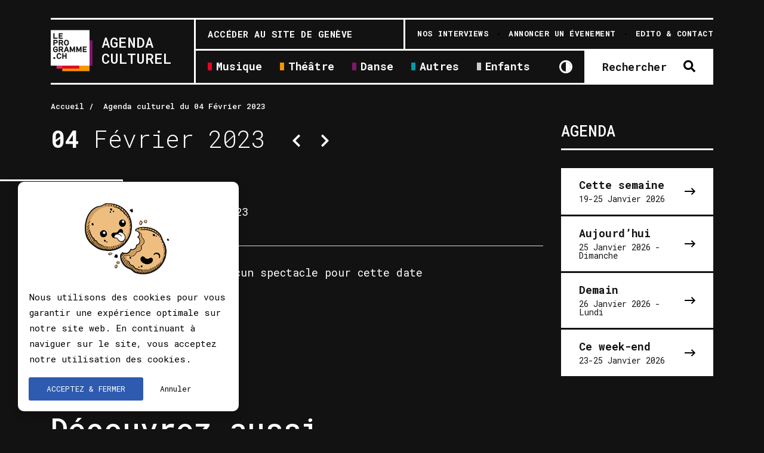

--- FILE ---
content_type: text/html; charset=UTF-8
request_url: http://ne.leprogramme.ch/agenda-culturel-du-jour/Vaud/2023-02-04
body_size: 8567
content:

<!DOCTYPE html>
<html lang=""><head>
            <!-- Google Tag Manager -->

        <!-- End Google Tag Manager -->
        
    <meta http-equiv="Content-Security-Policy" content="upgrade-insecure-requests">
    <meta name="google-site-verification" content="" />
    <meta charset="utf-8"/>    <meta name="author" content="Lunatyk"/><meta name="viewport" content="width=device-width, initial-scale=1"/><meta property="og:image" content="http://ne.leprogramme.ch/img/front/logo.png"/><meta property="og:locale" content="fr"/><meta property="og:url" content="http://ne.leprogramme.ch/agenda-culturel-du-jour/Vaud/2023-02-04"/><meta property="og:description" content="Agenda concerts, théâtre, danse dans le canton de Neuchâtel."/><meta property="og:title" content="Agenda concerts, théâtre, danse dans le canton de Neuchâtel."/>    <meta name="description" content="Agenda concerts, théâtre, danse dans le canton de Neuchâtel."/>    <title>Agenda concerts, théâtre, danse dans le canton de Neuchâtel. </title>
    <link href="/favicon.ico" type="image/x-icon" rel="icon"/><link href="/favicon.ico" type="image/x-icon" rel="shortcut icon"/>
    
    <link rel="alternate" hreflang="" href="" />
    <link rel="apple-touch-icon" sizes="57x57" href="http://ne.leprogramme.ch/img/favicon/apple-icon-57x57.png">
    <link rel="apple-touch-icon" sizes="60x60" href="http://ne.leprogramme.ch/img/favicon/apple-icon-60x60.png">
    <link rel="apple-touch-icon" sizes="72x72" href="http://ne.leprogramme.ch/img/favicon/apple-icon-72x72.png">
    <link rel="apple-touch-icon" sizes="76x76" href="http://ne.leprogramme.ch/img/favicon/apple-icon-76x76.png">
    <link rel="apple-touch-icon" sizes="114x114" href="http://ne.leprogramme.ch/img/favicon/apple-icon-114x114.png">
    <link rel="apple-touch-icon" sizes="120x120" href="http://ne.leprogramme.ch/img/favicon/apple-icon-120x120.png">
    <link rel="apple-touch-icon" sizes="144x144" href="http://ne.leprogramme.ch/img/favicon/apple-icon-144x144.png">
    <link rel="apple-touch-icon" sizes="152x152" href="http://ne.leprogramme.ch/img/favicon/apple-icon-152x152.png">
    <link rel="apple-touch-icon" sizes="180x180" href="http://ne.leprogramme.ch/img/favicon/apple-icon-180x180.png">
    <link rel="icon" type="image/png" sizes="192x192"  href="http://ne.leprogramme.ch/img/favicon/android-icon-192x192.png">
    <link rel="icon" type="image/png" sizes="32x32" href="http://ne.leprogramme.ch/img/favicon/favicon-32x32.png">
    <link rel="icon" type="image/png" sizes="96x96" href="http://ne.leprogramme.ch/img/favicon/favicon-96x96.png">
    <link rel="icon" type="image/png" sizes="16x16" href="http://ne.leprogramme.ch/img/favicon/favicon-16x16.png">
    <link rel="manifest" href="http://ne.leprogramme.ch/img/favicon/manifest.json">
    <meta name="msapplication-TileColor" content="#ffffff">
    <meta name="msapplication-TileImage" content="http://ne.leprogramme.ch/img/favicon/ms-icon-144x144.png">
    <meta name="theme-color" content="#ffffff">

    <link rel="stylesheet" href="https://cdnjs.cloudflare.com/ajax/libs/jqueryui/1.12.1/jquery-ui.min.css">
    <link href="/dist/vendors/css/izi_toast/iziToast.min.css" rel="stylesheet" type="text/css" />
    <link href="/dist/vendors/css/slim_cropper/slim.min.css" rel="stylesheet" type="text/css" />
    <link href="/dist/vendors/css/tail_select/tail.select-default.css" rel="stylesheet" type="text/css" />
    <link rel="stylesheet" href="https://cdnjs.cloudflare.com/ajax/libs/fancybox/3.2.5/jquery.fancybox.min.css" />
    <link rel="stylesheet" href="http://ne.leprogramme.ch/css/tempusdominus-bootstrap-4.min.css" rel='stylesheet' type='text/css' integrity="sha512-3JRrEUwaCkFUBLK1N8HehwQgu8e23jTH4np5NHOmQOobuC4ROQxFwFgBLTnhcnQRMs84muMh0PnnwXlPq5MGjg==" crossorigin="anonymous" />

    <!-- Styles -->
    <link rel="stylesheet" href="/dist/css/styles.min.css?1769321817"/>    <link rel="stylesheet" href="/dist/css/styles_form.min.css?1769321817"/>
    </head>

<!--<body class="preload --><!--" data-spy="scroll" data-target=".scrollspy" data-offset="100">-->
<body class="preload layout-dark" data-spy="scroll" data-target=".scrollspy" data-offset="100">

<div id="site-actions" class="site-actions d-none d-xl-block">
    <div id="site-actions-holder">
        <a id="site-actions-up" href="#" class="btn-actions-up"></a>
        <a id="site-actions-search" href="#" class="btn-actions-search"></a>

    </div>
</div>

<div id="site-share" class="enabled d-none d-xl-block">
    <span class="site-share">
        <span class="info">Social</span>
    </span>
    <span class="site-share">
        <a class="tw" target="_blank" href="https://www.twitter.com/leprogrammech">Tw<small>.</small></a>
    </span>
    <span class="site-share">
        <a class="fb" target="_blank" href="https://www.facebook.com/leprogramme.ch">Fb<small>.</small></a>
    </span>

</div>


<header id="header" class="page-header pt-i pb-i">

    <div class="container">

        <div class="header-wrapper">

            <div class="burger d-block d-xl-none">
                <div class="inner">
                    <div class="icon-bar top"></div>
                    <div class="icon-bar middle"></div>
                    <div class="icon-bar bottom"></div>
                </div>
            </div>

            <div class="search-xs d-block d-xl-none">
                <a id="search-xs-btn" class="btn-search btn-search-toggle" href="#"></a>
            </div>

            <div class="toggle-xs-btn d-block d-xl-none">
                <a href="http://ne.leprogramme.ch/users/bgCookies/layout-light"></a>
            </div>

            <div class="menu header-logo">
                <a href="/" class="logo-wrapper">
                    <img src="/img/front/logo.png" class="logo" alt=""/>                    <img src="/img/front/logo-white.png" class="logo logo-white" alt=""/>                    <div class="logo-title">Agenda<br>Culturel</div>
                </a>

            </div>

            <div class="header-layout">
                <div class="header-primary">
                    <nav class="menu menu-primary d-none d-sm-block">
                        <ul class="menu-list">
                            <li class="menu-item">
                                <a href="/concerts" class="menu-link u-effect theme-music">Musique</a>                            </li>
                            <li class="menu-item">
                                <a href="/theatre" class="menu-link u-effect theme-theater">Théâtre</a>                            </li>
                            <li class="menu-item">
                                <a href="/danse" class="menu-link u-effect theme-dance">Danse</a>                            </li>
                            <li class="menu-item">
                                <a href="/autres-spectacles" class="menu-link u-effect theme-other">Autres</a>                            </li>
                            <li class="menu-item">
                                <a href="/spectacle-enfants" class="menu-link u-effect theme-children">Enfants</a>                            </li>
                        </ul>
                    </nav>

                    <div class="toggle-xs-btn d-none d-xl-block">
                        <a href="http://ne.leprogramme.ch/users/bgCookies/layout-light"></a>
                    </div>

                    <nav class="menu--tickets d-none d-xl-flex">
                        <a href="#" class="btn btn-primary btn-search btn-search-toggle"><span>Rechercher</span></a>
                    </nav>
                </div>

                <div class="header-secondary d-none d-xl-flex">
                    <div class="header-slogan">
                        <a href="/users/switch-canton/ge" class="u-effect">Accéder au site de Genève</a>                    </div>

                    <nav class="menu menu-secondary">
                        <ul class="menu-list">
                            <li class="menu-item">
                                <a href="/articles" class="menu-link u-effect">
                                    <span class="menu-link-text">Nos interviews</span>
                                </a>
                            </li>
                            <li class="menu-item">
                                <a href="/annonce" class="menu-link u-effect">
                                    <span class="menu-link-text">Annoncer un évenement</span>
                                </a>
                            </li>
                            <li class="menu-item">
                                <a href="/edito" class="menu-link u-effect">
                                    <span class="menu-link-text">Edito & Contact</span>
                                </a>
                            </li>
                        </ul>
                    </nav>
                </div>
            </div>
        </div>
    </div>
</header>

<div id="search-ctn">
    <div class="container">
        <div class="row">
            <div class="col-xl-12 pb-i">
                <form method="get" accept-charset="utf-8" class="bg-white" id="search-form" action="/recherche"><div class="row">                <div class="col-12">
                    <div class="row" id="custom-checkbox-bloc-search">
                        <div class="custom-control custom-checkbox checkbox-lg theme-music">
                            <input type='hidden' value='0' name='search_music'>
                            <input type="checkbox" value="1" class="custom-control-input" id="search_music" name="search_music" checked>
                            <label class="custom-control-label" for="search_music">Musique</label>
                        </div>
                        <div class="custom-control custom-checkbox checkbox-lg theme-theater">
                            <input type='hidden' value='0' name='search_theater'>
                            <input type="checkbox" value="1" class="custom-control-input" id="search_theater" name="search_theater" checked>
                            <label class="custom-control-label" for="search_theater">Théâtre</label>
                        </div>
                        <div class="custom-control custom-checkbox checkbox-lg theme-dance">
                            <input type='hidden' value='0' name='search_dance'>
                            <input type="checkbox" value="1" class="custom-control-input" id="search_dance" name="search_dance" checked>
                            <label class="custom-control-label" for="search_dance">Danse</label>
                        </div>
                        <div class="custom-control custom-checkbox checkbox-lg theme-other">
                            <input type='hidden' value='0' name='search_others'>
                            <input type="checkbox" value="1" class="custom-control-input" id="search_others" name="search_others" checked>
                            <label class="custom-control-label" for="search_others">Autres univers</label>
                        </div>
                        <div class="custom-control custom-checkbox checkbox-lg theme-children">
                            <input type='hidden' value='0' name='search_children'>
                            <input type="checkbox" value="1" class="custom-control-input" id="search_children" name="search_children" checked>
                            <label class="custom-control-label" for="search_children">Enfants</label>
                        </div>
                    </div>

                </div>

                <div class="col-xl-8"><div class="form-group si-form-field text"><input type="text"  placeholder="Rechercher par mots-clefs" id="search-string" aria-label="Rechercher par mots-clefs" value="" name="search_string" class="form-control"/></div></div>                <div class="col-xl-4">
                    <div class="input-group date datepicker" id="search_date_start" data-target-input="nearest">
                        <input name="search_date_start" type="text" value="2026-01-25" class="form-control datetimepicker-input" data-target="#search_date_start"/>
                        <div class="input-group-append" data-target="#search_date_start" data-toggle="datetimepicker"></div>
                    </div>
                </div>
                <div class="col-xl-4"><select name="search_venue"  class="select-search-tail"><option value="" selected="selected">Tous les lieux</option><option value="532">Auvernier Jazz Festival</option><option value="353">Bikini Test</option><option value="364">Buskers Festival</option><option value="352">Case à Chocs</option><option value="639">Centre Dürrenmatt</option><option value="594">Cinéma ABC - Centre de Culture ABC</option><option value="367">Corbak Festival</option><option value="1075">DownTown K</option><option value="355">Espace Danse</option><option value="368">Estivale Open Air</option><option value="365">Festi&#039;Neuch</option><option value="585">La Collégiale de Neuchâtel</option><option value="323">La Grange Café-Théâtre</option><option value="363">La Plage des Six Pompes</option><option value="360">La Tarentule</option><option value="576">La Turlutaine, Théâtre Atelier de Marionnettes</option><option value="354">Le Moultipass </option><option value="385">Le salon du Bleu café</option><option value="369">Les jardins musicaux</option><option value="327">Maison de paroisse</option><option value="469">Marmoud</option><option value="970">Musée d&#039;art et d&#039;histoire Neuchâtel</option><option value="357">Prodige Comedy</option><option value="412">Temple Allemand - Centre de Culture ABC</option><option value="587">Temple de Saint-Blaise</option><option value="386">Temple du Bas</option><option value="343">Théâtre ABC - Centre de culture ABC</option><option value="342">Théâtre de Colombier</option><option value="351">Théâtre de marionnettes - La Cardamone</option><option value="359">Théâtre des Mascarons</option><option value="345">Théâtre du Concert</option><option value="322">Théâtre du Passage</option><option value="326">Théâtre du Pommier</option><option value="574">Théâtre Frenesí</option><option value="336">Théâtre Populaire Romand - Beau-Site</option><option value="335">Théâtre populaire Romand - L’Heure bleue</option><option value="565">Théâtre Populaire Romand - Salle de Musique</option><option value="358">Zap Théâtre</option></select></div><div class="col-xl-4"><select name="search_genre"  class="select-search-tail"><option value="" selected="selected">Tous les genres</option><option value="1">Opéra / Opérette / Art lyrique</option><option value="2">Classique / Baroque</option><option value="3">Jazz / Blues</option><option value="4">Rock / Pop / Folk</option><option value="5">Chanson</option><option value="6">Funk / Soul / R&#039;n&#039;B</option><option value="7">Rap / Hip Hop</option><option value="8">Electro</option><option value="9">Musiques du monde / traditionnelles</option><option value="10">Spectacle musical</option><option value="15">Marionnettes / Théâtre d&#039;objets</option><option value="16">Lecture</option><option value="18">Performance</option><option value="22">Autre genre théâtral</option><option value="23">Autre genre musical</option><option value="24">Ciné-concert</option><option value="25">Cirque contemporain</option><option value="26">Magie</option><option value="28">Alternative</option><option value="30">Comédie - humour - stand-up</option><option value="32">Impro</option><option value="33">Conte - histoires</option><option value="34">Contemporaine</option><option value="35">hip-hop - danses urbaines</option><option value="36">Ballet classique</option><option value="37">Musique de films</option><option value="39">slam</option><option value="40">tribute band</option><option value="41">musique latine</option><option value="42">tango</option><option value="43">Europe de l&#039;Est</option><option value="44">klezmer</option><option value="45">punk</option><option value="46">folk</option><option value="47">musique jamaïquaine</option><option value="48">néo-classique</option><option value="49">comédie musicale</option><option value="50">acrobatie</option><option value="51">fado</option><option value="52">flamenco</option><option value="53">électroacoustique - acousmatique</option><option value="54">musique brésilienne</option><option value="55">Musique africaine</option><option value="56">Maghreb</option><option value="57">Musique vocale</option><option value="58">Gospel</option><option value="59">Musique orientale</option><option value="60">Country &amp; Western</option><option value="61">reggae</option><option value="62">Clown(s)</option><option value="63">Chœur / Art vocal</option><option value="64">groove</option><option value="65">musique hispanique</option><option value="66">Metal</option><option value="67">danses traditionnelles</option><option value="68">arts de rue</option><option value="69">musique indienne</option><option value="70">musique irlandaise</option><option value="71">participatif</option></select></div><div class="col-xl-4"><select name="search_festival"  class="select-search-tail"><option value="" selected="selected">Tous les festivals</option></select></div></div><button class="btn btn-primary btn-search" title="Title" id="searchBtnEvent" onclick="change()" type="submit">Rechercher</button></form>
                <script>
                    function change()
                    {
                        document.getElementById("searchBtnEvent").value="Recherche en cours, veuillez patienter...";
                    }
                </script>

            </div>
        </div>
    </div>
</div>


<div id="main" class="content">

    <div class="page-headline d-none d-xl-block">
        <span>
                      </span>
    </div>

    <div class="page">
        <div class="page-breadcrumb d-none d-xl-block">
            <div class="section">
                <div class="container">
                    <div class="row">
                        <div class="col-12">

                            <ol class="breadcrumb"><li><a href="/">Accueil</a></li>
                                <li>
                                    Agenda culturel du 04 Février 2023                                </li>
                            </ol>
                        </div>
                    </div>
                </div>
            </div>
        </div>

        <div class="page-content">
            <div class="section">
                <div class="container">
                    <div class="row">
                        <div class="col-xl-9">
                            <div class="sticky-wrapper">

                                <div class="row">
                                    <div class="col-12">
                                        <div class="spectacle-weekday">
                                            <div class="spectacle-weekday-label">
                                                <spans><span>04</span> Février 2023</spans>
                                            </div>
                                            <div class="btns-arrows d-none d-xl-inline-block">
                                                <a href="/agenda-culturel-du-jour/Vaud/2023-02-03" class="prev"></a>&nbsp;<a href="/agenda-culturel-du-jour/Vaud/2023-02-05" class="next"></a>                                            </div>
                                        </div>
                                    </div>
                                    <div class="col-12 sticky">
                                        <div class="spectacle-date">
                                            <div class="weekday">Samedi</div>
                                            <div class="day"><span>04</span> Février 2023</div>
                                        </div>
                                    </div>

                                                                            <div class="col-12">
                                            <div class="calendar-no-event">
                                                <p class="paragraph">Malheureusement, il n'y a aucun spectacle pour cette date</p>
                                            </div>
                                        </div>
                                                                            <div class="col-12 d-xl-none">
                                        <a href="/agenda-culturel-du-jour/Vaud/2023-02-03" class="btn btn-outline btn-prev"><span>Précédent</span></a>&nbsp;<a href="/agenda-culturel-du-jour/Vaud/2023-02-05" class="btn btn-outline btn-next float-right"><span>Suivant</span></a>                                    </div>
                                </div>
                            </div>
                        </div>
                        <div class="col-xl-3 pt-xs-i">
    <div class="row">
        <div class="col-sm-12 col-md-12 col-xl-12  order-4 order-xl-1"><div class="pl-i">

    <div class="row">
        <div class="col-12 pb-i">
            <div class="row no-gutters border-bottom">
                <div class="col-6">
                    <h2 class="h3 text-uppercase">Agenda</h2>
                </div>
            </div>
        </div>
    </div>

    <div class="row">
        <div class="col-12 pb-i">
            <aside>
                <nav class="widget quick-filters">
                    <ul>
                        <li>
                                                        <a href="/agenda-culturel-de-la-semaine/Vaud/2026/04" class="">
                                <span>Cette semaine</span>
                                <span class="period">19-25 Janvier 2026</span>
                            </a>
                        </li>
                        <li>
                            <a href="/agenda-culturel-du-jour/Vaud/2026-01-25" class="">
                                <span>Aujourd’hui</span>
                                <span class="period">25 Janvier 2026 - Dimanche</span>
                            </a>
                        </li>
                        <li>
                            <a href="/agenda-culturel-du-jour/Vaud/2026-01-26" class="">
                                <span>Demain</span>
                                <span class="period">26 Janvier 2026 - Lundi</span>
                            </a>
                        </li>
                        <li>
                            <a href="/agenda-culturel-du-week-end/Vaud/2026/04" class="">
                                <span>Ce week-end</span>
                                <span class="period">23-25 Janvier 2026</span>
                            </a>
                        </li>
                    </ul>
                </nav>
            </aside>
        </div>
    </div>

</div>
</div>    </div>
</div>
                    </div>

                </div>
            </div>
            <div class="section">
    <div class="container">
            <div class="row">
                <div class="col-12 pt-i pb-i">
                    <div class="row no-gutters">
                        <div class="col-xl-8 col-xxl-6">
                            <h2 class="h2 pb-i">Découvrez aussi...</h2>
                            <p class="paragraph pb-i">leprogramme.ch vous propose une sélection d’événements à découvrir. Vous pouvez utiliser la recherche avancée pour visualiser plus d’événements.</p>
                            <ul class="nav-recap">
                                <li><a href="/concerts" class="btn btn-outline btn-arrow theme-music"><span>Musique</span></a></li>
                                <li><a href="/theatre" class="btn btn-outline btn-arrow theme-theater"><span>Théâtre</span></a></li>
                                <li><a href="/danse" class="btn btn-outline btn-arrow theme-dance"><span>Danse</span></a></li>
                                <li><a href="/autres-spectacles" class="btn btn-outline btn-arrow theme-other"><span>Autres</span></a></li>
                                <li><a href="/spectacle-enfants" class="btn btn-outline btn-arrow theme-children"><span>Enfants</span></a></li>
                            </ul>
                        </div>
                    </div>
                </div>
            </div>
        </div>
    </div>
</div>

        </div>
        <footer class="site-footer">
    <div class="container">
        <div class="row">
            <div class="col-12">
                <div class="footer-content">
                    <div class="row">
                        <div class="col-xxl-4 order-2 order-xxl-1 align-right pb-i">
                            <p class="copyright-text">© Copyright leprogramme.ch 2026 - Tous droits réservés</p>
                        </div>
                        <div class="col-xxl-8 order-1 order-xxl-2 pb-i">
                            <ul class="footer-menu justify-content-xxl-end">
                                <li>
                                    <a href="/users/switch-canton/ge" class="u-effect">Accéder au site de Genève</a>                                </li>
                                <li><a href="/mentions-legales" class="u-effect">Mentions légales</a></li>
                                <li><a href="/annonce" class="u-effect">Annoncer un évenement</a></li>
                                <li><a href="/edito" class="u-effect">Edito & Contact</a></li>
                            </ul>
                        </div>
                    </div>

                    <div class="row">
                        <div class="col-xxl-6 align-right pb-i" id="sendinblue-form">
                            <h2>S'abonner à notre newsletter</h2>
                            <p>Découvrez nos suggestions pour vos sorties de la quinzaine et nos dernières informations culturelles.</p>
                            <p>Entrez votre adresse e-mail ci-dessous pour être ajouté à notre liste de diffusion.</p>

                            <link rel="stylesheet" href="https://sibforms.com/forms/end-form/build/sib-styles.css">
                            <div class="sib-form" style="text-align: center;">
                                <div id="sib-form-container" class="sib-form-container">
                                    <div id="error-message" class="sib-form-message-panel">
                                        <div class="sib-form-message-panel__text sib-form-message-panel__text--center">
                                            <svg viewBox="0 0 512 512" class="sib-icon sib-notification__icon">
                                                <path d="M256 40c118.621 0 216 96.075 216 216 0 119.291-96.61 216-216 216-119.244 0-216-96.562-216-216 0-119.203 96.602-216 216-216m0-32C119.043 8 8 119.083 8 256c0 136.997 111.043 248 248 248s248-111.003 248-248C504 119.083 392.957 8 256 8zm-11.49 120h22.979c6.823 0 12.274 5.682 11.99 12.5l-7 168c-.268 6.428-5.556 11.5-11.99 11.5h-8.979c-6.433 0-11.722-5.073-11.99-11.5l-7-168c-.283-6.818 5.167-12.5 11.99-12.5zM256 340c-15.464 0-28 12.536-28 28s12.536 28 28 28 28-12.536 28-28-12.536-28-28-28z" />
                                            </svg>
                                            <span class="sib-form-message-panel__inner-text">Nous n'avons pas pu confirmer votre inscription. </span>
                                        </div>
                                    </div>
                                    <div></div>
                                    <div id="success-message" class="sib-form-message-panel">
                                        <div class="sib-form-message-panel__text sib-form-message-panel__text--center">
                                            <svg viewBox="0 0 512 512" class="sib-icon sib-notification__icon">
                                                <path d="M256 8C119.033 8 8 119.033 8 256s111.033 248 248 248 248-111.033 248-248S392.967 8 256 8zm0 464c-118.664 0-216-96.055-216-216 0-118.663 96.055-216 216-216 118.664 0 216 96.055 216 216 0 118.663-96.055 216-216 216zm141.63-274.961L217.15 376.071c-4.705 4.667-12.303 4.637-16.97-.068l-85.878-86.572c-4.667-4.705-4.637-12.303.068-16.97l8.52-8.451c4.705-4.667 12.303-4.637 16.97.068l68.976 69.533 163.441-162.13c4.705-4.667 12.303-4.637 16.97.068l8.451 8.52c4.668 4.705 4.637 12.303-.068 16.97z" />
                                            </svg>
                                            <span class="sib-form-message-panel__inner-text">Votre inscription est confirmée.</span>
                                        </div>
                                    </div>
                                    <div></div>
                                    <div id="sib-container" class="sib-container--large sib-container--vertical">
                                        <form id="sib-form" method="POST" action="https://1672b96c.sibforms.com/serve/[base64]" data-type="subscription">
                                            <div class="sib-input sib-form-block">
                                                <div class="form__entry entry_block">
                                                    <div class="form__label-row ">
                                                        <div class="entry__field">
                                                            <input class="input required email form-control" type="text" id="EMAIL" name="EMAIL" autocomplete="on" placeholder="VOTRE ADRESSE EMAIL" data-required="true" required />
                                                            <button class="sib-form-block__button sib-form-block__button-with-loader" form="sib-form" type="submit">
                                                                <svg class="icon clickable__icon progress-indicator__icon sib-hide-loader-icon" viewBox="0 0 512 512">
                                                                    <path d="M460.116 373.846l-20.823-12.022c-5.541-3.199-7.54-10.159-4.663-15.874 30.137-59.886 28.343-131.652-5.386-189.946-33.641-58.394-94.896-95.833-161.827-99.676C261.028 55.961 256 50.751 256 44.352V20.309c0-6.904 5.808-12.337 12.703-11.982 83.556 4.306 160.163 50.864 202.11 123.677 42.063 72.696 44.079 162.316 6.031 236.832-3.14 6.148-10.75 8.461-16.728 5.01z" />
                                                                </svg>
                                                                S'INSCRIRE
                                                            </button>
                                                        </div>
                                                    </div>
                                                    <label class="entry__error entry__error--primary"></label>
                                                </div>
                                            </div>

                                            <input type="text" name="email_address_check" value="" class="input--hidden">
                                            <input type="hidden" name="locale" value="fr">
                                        </form>
                                    </div>
                                </div>
                            </div>
                            <script>
                                window.REQUIRED_CODE_ERROR_MESSAGE = 'Veuillez choisir un code pays';
                                window.LOCALE = 'fr';
                                window.EMAIL_INVALID_MESSAGE = window.SMS_INVALID_MESSAGE = "Les informations que vous avez fournies ne sont pas valides. Veuillez vérifier le format du champ et réessayer.";
                                window.REQUIRED_ERROR_MESSAGE = "Vous devez renseigner ce champ. ";
                                window.GENERIC_INVALID_MESSAGE = "Les informations que vous avez fournies ne sont pas valides. Veuillez vérifier le format du champ et réessayer.";
                                window.translation = {
                                    common: {
                                        selectedList: '{quantity} liste sélectionnée',
                                        selectedLists: '{quantity} listes sélectionnées'
                                    }
                                };

                                var AUTOHIDE = Boolean(0);
                            </script>
                            <script defer src="https://sibforms.com/forms/end-form/build/main.js"></script>
                        </div>
                    </div>
                </div>
            </div>
        </div>
    </div>
    </footer>

    </div>
</div>

<!-- nav -->
<nav class="nav hamburger-menu">
    <div class="container">

        <div class="row">
            <div class="col-12 pb-section">
                <nav class="menu menu-primary">
                    <ul class="menu-list">
                        <li class="menu-item">
                            <a href="/concerts" class="menu-link u-effect theme-music">Musique</a>                        </li>
                        <li class="menu-item">
                            <a href="/theatre" class="menu-link u-effect theme-theater">Théâtre</a>                        </li>
                        <li class="menu-item">
                            <a href="/danse" class="menu-link u-effect theme-dance">Danse</a>                        <li class="menu-item">
                            <a href="/autres-spectacles" class="menu-link u-effect theme-other">Autres</a>                        </li>
                        <li class="menu-item">
                            <a href="/spectacle-enfants" class="menu-link u-effect theme-children">Enfants</a>                        </li>
                    </ul>
                </nav>
            </div>
        </div>

         <div class="row">
             <div class="col-12">
                <nav class="menu menu-secondary">
                    <ul class="menu-list">
                        <li class="menu-item">
                            <a href="/articles" class="menu-link u-effect">
                                <span class="menu-link-text">Nos interviews</span>
                            </a>
                        </li>
                        <li class="menu-item">
                            <a href="/annonce" class="menu-link u-effect">
                                <span class="menu-link-text">Annoncer un évenement</span>
                            </a>
                            <!--                                <a href="https://spreadsheets.google.com/spreadsheet/viewform?hl=fr&formkey=dHBZOUVrd0M2aGpPX0FTTGNtQ2M0V0E6MQ#gid=0" target="_blank" class="menu-link">-->
                            <!--                                    <span class="menu-link-text">Annoncer un évenement</span>-->
                            <!--                                </a>-->
                        </li>
                        <li class="menu-item">
                            <a href="/edito" class="menu-link u-effect">
                                <span class="menu-link-text">Edito & Contact</span>
                            </a>
                        </li>
                        <li class="menu-item" style="margin-top:50px;">
                            <a href="/users/switch-canton/ge" class="menu-link u-effect"><span class="menu-link-text">Accéder au site de Genève</span></a>                        </li>
                    </ul>
                </nav>
             </div>
         </div>
         <div class="close-nav"></div>
    </div>
</nav>
<div id="cookies-alert">
    <div class="icon">
        <img src="/img/cookies-icon.png" alt=""/>    </div>
    <div class="text">
        <p>Nous utilisons des cookies pour vous garantir une expérience optimale sur notre site web. En continuant à naviguer sur le site, vous acceptez notre utilisation des cookies.</p>
    </div>
    <div class="buttons">
        <a class="accept" id="accept-cookies">ACCEPTEZ & FERMER</a>
        <a href="https://google.com" class="cancel">Annuler</a>
    </div>
</div>

<!-- CDN -->
<script src="https://code.jquery.com/jquery-3.6.4.min.js" integrity="sha256-oP6HI9z1XaZNBrJURtCoUT5SUnxFr8s3BzRl+cbzUq8=" crossorigin="anonymous"></script>
<script src="https://cdnjs.cloudflare.com/ajax/libs/popper.js/1.12.9/umd/popper.min.js" integrity="sha384-ApNbgh9B+Y1QKtv3Rn7W3mgPxhU9K/ScQsAP7hUibX39j7fakFPskvXusvfa0b4Q" crossorigin="anonymous"></script>
<script src="https://cdn.jsdelivr.net/npm/bootstrap@5.3.0/dist/js/bootstrap.bundle.min.js" integrity="sha384-geWF76RCwLtnZ8qwWowPQNguL3RmwHVBC9FhGdlKrxdiJJigb/j/68SIy3Te4Bkz" crossorigin="anonymous"></script>
<script src="https://cdnjs.cloudflare.com/ajax/libs/fancybox/3.2.5/jquery.fancybox.min.js"></script>

<!-- VENDORS -->
<script src="/dist/vendors/js/lazysizes/lazysizes.min.js"></script>
<script src="/dist/vendors/js/swiper/swiper.min.js"></script>
<script src="/dist/vendors/js/scrollMagic/ScrollMagic.min.js"></script>
<script src="/dist/vendors/js/gsap/gsap.min.js"></script>
<script src="/dist/vendors/js/tweenmax/tweenmax.min.js"></script>
<script src="/dist/vendors/js/form_validator/formvalidator.min.js"></script>
<script src="/dist/vendors/js/filter/filter.min.js"></script>
<script src="/dist/vendors/js/izi_toast/iziToast.min.js"></script>
<script src="/dist/vendors/js/fullscreen_picker/moment-with-locales.js"></script>
<script src="/dist/vendors/js/tail_select/tail.select.js"></script>
<script src="/dist/vendors/js/slim_cropper/slim.kickstart.min.js"></script>

<!-- OUR SCRIPTS -->
<script src="/dist/js/front/jquery.smoothState.min.js?ver=1.06"></script>
<script src="/dist/js/tempusdominus-bootstrap-4.min.js?ver=1.06"></script>
<script src="/dist/js/front/plugins.min.js?ver=1.06"></script>
<script src="/dist/js/front/jquery.smoothState.min.js?ver=1.06"></script>
<script src="/dist/js/front/scripts.min.js?ver=1.06"></script>
<script src="/dist/js/common.min.js?ver=1.06"></script>

<script>
    var SITE_URL_JS = "http://ne.leprogramme.ch";
</script>

<script src="/dist/js/alerts.min.js?ver=1.06"></script>
<!--<script src="/dist/js/cookies.min.js?ver=--><!--"></script>-->

<script src="https://maps.google.com/maps/api/js"></script><script src="https://github.com/michaelvillar/dynamics.js/releases/download/0.0.8/dynamics.min.js"></script><script src="//cdnjs.cloudflare.com/ajax/libs/moment.js/2.5.1/moment.min.js"></script><script src="http://ne.leprogramme.ch/front/spectacle.js?ver=1.06"></script>
</body>
</html>


--- FILE ---
content_type: application/javascript
request_url: https://ne.leprogramme.ch/dist/vendors/js/filter/filter.min.js
body_size: 8321
content:
(function(window){"use strict";var JsonQuery=function(records,opts){return new _JsonQuery(records,opts||{})};window.JsonQuery=JsonQuery;JsonQuery.VERSION="0.0.2";JsonQuery.Config={id:"id",latitude:"latitude",longitude:"longitude",date_regx:/^\d{4}-\d{2}-\d{2}$/};JsonQuery.blankClone=function(jq,records){return new _JsonQuery(records,{getterFns:jq.getterFns,schema:jq.schema,id:jq.id,latitude:jq.latitude,longitude:jq.longitude})};var Config=JsonQuery.Config;var each=function(objs,callback,context){if(objs.length===+objs.length){for(var i=0,l=objs.length;i<l;i++){callback.call(context,objs[i],i)}}else{for(var key in objs){if(hasOwnProperty.call(objs,key)){callback.call(context,objs[key],key)}}}};var eachWithBreak=function(objs,callback,context){for(var i=0,l=objs.length;i<l;i++){if(callback.call(context,objs[i],i)===false){return}}};var _JsonQuery=function(records,opts){this.records=records||[];this.getterFns=opts.getterFns||{};this.lat=opts.latitude||Config.latitude;this.lng=opts.longitude||Config.longitude;this.id=opts.id;if(opts.schema){this.schema=opts.schema}if(this.records.length&&!this.schema){initSchema(this,records[0],opts.schema)}};var JQ=_JsonQuery.prototype;var initSchema=function(context,record,hasSchema){context.schema={};if(!context.id){context.id=record._id?"_id":Config.id}if(!hasSchema){buildSchema.call(context,record);buildPropGetters.call(context,record)}};var getDataType=function(val){if(val==null){return"String"}var type=Object.prototype.toString.call(val).slice(8,-1);if(type=="String"&&val.match(Config.date_regx)){return"Date"}return type};var parseValue=function(type,value){if(!value&&value!=0){return value}if(type=="String"){return String(value)}else if(type=="Number"){return Number(value)}else if(type=="Boolean"){return value=="true"||value==true||value=="1"?true:false}else if(type=="Date"){return new Date(value)}else{return value}};var buildSchema=function(obj,parentField){var field,dataType,fullPath,fieldValue;for(field in obj){fieldValue=obj[field];dataType=getDataType(fieldValue);fullPath=parentField?parentField+"."+field:field;this.schema[fullPath]=dataType;if(dataType=="Object"){buildSchema.call(this,fieldValue,fullPath)}else if(dataType=="Array"){if(["Object","Array"].indexOf(getDataType(fieldValue[0]))>-1){buildSchema.call(this,obj[field][0],fullPath)}else{this.schema[fullPath]=getDataType(fieldValue[0])}}}};var parseDate=function(dates){if(dates.constructor.name=="Array"){return dates.map(function(d){return d?new Date(d):null})}return dates?new Date(dates):null};var buildPropGetters=function(record){var selector,type,val;for(selector in this.schema){type=this.schema[selector];try{if(!this.getterFns[selector]){this.getterFns[selector]=buildGetPropFn.call(this,selector,type)}val=this.getterFns[selector](record);if(getDataType(val)=="Array"){this.schema[selector]="Array"}}catch(err){console.log("Error while generating getter function for selector : "+selector+" NOTE: Define manually")}}};var countArrHierarchy=function(schema,nestedPath){var lastArr=0,arrCount=0,path,pathLength=nestedPath.length-1;for(var i=nestedPath.length-1;i>=0;i--){path=nestedPath.slice(0,i+1).join(".");if(schema[path]=="Array"&&i<pathLength){lastArr=i;arrCount=arrCount+1}}return arrCount>1?lastArr+1:-1};var buildGetPropFn=function(field,type){var accessPath="",nestedPath=field.split("."),path,lastArr=countArrHierarchy(this.schema,nestedPath),prefix,accessFnBody;for(var i=nestedPath.length-1;i>=0;i--){path=nestedPath.slice(0,i+1).join(".");prefix="['"+nestedPath[i]+"']";if(this.schema[path]=="Array"){if(lastArr==i){accessPath=prefix+(accessPath.length?".every(function(r"+i+"){  objs.push(r"+i+accessPath+")})":"")}else{accessPath=prefix+(accessPath.length?".map(function(r"+i+"){  return r"+i+accessPath+"})":"")}}else{accessPath=prefix+accessPath}}if(lastArr>-1){accessFnBody="var objs = []; obj"+accessPath+";"+(this.schema["path"]=="Date"?"return parseDate(objs)":"return objs;")}else{accessFnBody="return "+(this.schema["path"]=="Date"?"parseDate(obj"+accessPath+");":"obj"+accessPath+";")}return new Function("obj",accessFnBody)};JQ.operators={eq:function(v1,v2){return v1==v2},ne:function(v1,v2){return v1!=v2},lt:function(v1,v2){return v1<v2},lte:function(v1,v2){return v1<=v2},gt:function(v1,v2){return v1>v2},gte:function(v1,v2){return v1>=v2},in:function(v1,v2){return v2.indexOf(v1)>-1},ni:function(v1,v2){return v2.indexOf(v1)==-1},li:function(v,regx){return regx.test(v)},bt:function(v1,v2){return v1>=v2[0]&&v1<=v2[1]}};JQ.addOperator=function(name,fn){this.operators[name]=fn};var arrayMatcher=function(rVal,cVal,cFn){var i=0,l=rVal.length;for(i;i<l;i++){if(cFn(rVal[i],cVal))return true}};JQ.addCondition=function(name,func){this.operators[name]=func};JQ.getCriteria=function(criteria){var fieldCondition=criteria.split(".$");return{field:fieldCondition[0],operator:fieldCondition[1]||"eq"}};JQ.setGetterFn=function(field,fn){this.getterFns[field]=fn};JQ.addRecords=function(records){if(!records||!records.length){return false}if(getDataType(records)=="Array"){this.records=this.records.concat(records)}else{this.records.push(records)}if(!this.schema){initSchema(this,records[0])}return true};JQ._findAll=function(records,qField,cVal,cOpt){var result=[],cFn,rVal,qFn=this.getterFns[qField],arrayCFn;if(cOpt=="li"&&typeof cVal=="string"){cVal=new RegExp(cVal)}cFn=this.operators[cOpt];if(this.schema[qField]=="Array"){arrayCFn=cFn;cFn=arrayMatcher}each(records,function(v){rVal=qFn(v);if(cFn(rVal,cVal,arrayCFn)){result.push(v)}});return result};JQ.find=function(field,value){var result,qFn;if(!value){value=field;field=this.id}qFn=this.getterFns[field];eachWithBreak(this.records,function(r){if(qFn(r)==value){result=r;return false}});return result};each(["where","or","groupBy","select","pluck","limit","offset","order","uniq","near"],function(c){JQ[c]=function(query){var q=new Query(this,this.records);q[c].apply(q,arguments);return q}});each(["update_all","destroy_all"],function(c){JQ[c]=function(query){var q=new Query(this,this.records);return q[c].apply(q,arguments)}});each(["count","first","last","all"],function(c){Object.defineProperty(JQ,c,{get:function(){return new Query(this,this.records)[c]}})});var compareObj=function(obj1,obj2,fields){for(var i=0,l=fields.length;i<l;i++){if(this.getterFns[fields[i]](obj1)!==this.getterFns[fields[i]](obj2)){return false}}return true};var execWhere=function(query,records){var q,criteria,result;for(q in query){criteria=this.jQ.getCriteria(q);result=this.jQ._findAll(result||records,criteria.field,query[q],criteria.operator)}return result};var execGroupBy=function(field,records){var fn=this.jQ.getterFns[field],v,result={},i=0,l=records.length;each(records,function(r){v=fn(r);(result[v]||(result[v]=[])).push(r)});return result};var execOrder=function(orders,records){var fn,direction,_records=records.slice(0);for(var i=0,l=orders.length;i<l;i++){fn=this.jQ.getterFns[orders[i].field],direction=orders[i].direction=="asc"?1:-1;_records.sort(function(r1,r2){var a=fn(r1),b=fn(r2);return(a<b?-1:a>b?1:0)*direction})}return _records};var execSelect=function(fields,records){var self=this,result=[],getFn;each(fields,function(f){getFn=self.jQ.getterFns[f];each(records,function(r,i){(result[i]||(result[i]={}))[f]=getFn(r)})});return result};var execPluck=function(field,records){var getFn=this.jQ.getterFns[field],result=[];each(records,function(r){result.push(getFn(r))});return result};var execUniq=function(fields,records){var result=[],self=this;if(getDataType(records[0])!="Object"){each(records,function(r){if(result.indexOf(r)==-1){result.push(r)}});return result}result.push(records[0]);each(records,function(r){var present=false;for(var i=0,l=result.length;i<l;i++){if(compareObj.call(self.jQ,result[i],r,fields)){present=true}}if(!present){result.push(r)}});return result};var Query=function(jQ,records){this.jQ=jQ;this.records=records;this.criteria={};return this};var Q=Query.prototype;Q.each=function(callback,context){each(this.exec()||[],callback,context)};Q.exec=Q.toArray=function(callback){var result,c;if(this.criteria["all"]){result=this.records}if(this.criteria["where"]){result=execWhere.call(this,this.criteria["where"],result||this.records)}if(this.criteria["or"]){result=result.concat(execWhere.call(this,this.criteria["or"],this.records));result=execUniq.call(this,[this.jQ.id],result)}if(this.criteria["order"]){result=execOrder.call(this,this.criteria["order"],result||this.records)}if(this.criteria["near"]){result=execNear.call(this,this.criteria["near"],result||this.records)}if(this.criteria["uniq"]){result=execUniq.call(this,this.criteria["uniq"],result||this.records)}if(this.criteria["select"]){result=execSelect.call(this,this.criteria["select"],result||this.records)}if(this.criteria["pluck"]){result=execPluck.call(this,this.criteria["pluck"],result||this.records)}if(this.criteria["limit"]){result=(result||this.records).slice(this.criteria["offset"]||0,(this.criteria["offset"]||0)+this.criteria["limit"])}if(this.criteria["group_by"]){result=execGroupBy.call(this,this.criteria["group_by"],result||this.records)}if(!result){result=this.records}if(callback){each(result,callback)}if(this.jQ.onResult){this.jQ.onResult(result,this.criteria)}return result};var addToCriteria=function(type,query){var c;if(!this.criteria[type]){this.criteria[type]={}}for(c in query){this.criteria[type][c]=query[c]}return this};Q.where=function(query){return addToCriteria.call(this,"where",query)};Q.or=function(query){return addToCriteria.call(this,"or",query)};Q.groupBy=function(field){this.criteria["group_by"]=field;return this};Q.select=function(){this.criteria["select"]=arguments;return this};Q.pluck=function(field){this.criteria["pluck"]=field;return this};Q.limit=function(l){this.criteria["limit"]=l;return this};Q.offset=function(o){this.criteria["offset"]=o;return this};Q.order=function(criteria){var field;this.criteria["order"]=this.criteria["order"]||[];for(field in criteria){this.criteria["order"].push({field:field,direction:criteria[field].toLowerCase()})}return this};Q.uniq=function(){this.criteria["uniq"]=arguments.length>0?arguments:true;return this};Object.defineProperty(Q,"count",{get:function(){this.criteria["count"]=true;var r=this.exec();if(getDataType(r)=="Array"){return this.exec().length}else{return Object.keys(r).length}}});Object.defineProperty(Q,"all",{get:function(){this.criteria["all"]=true;return this.exec()}});Object.defineProperty(Q,"first",{get:function(){this.criteria["first"]=true;return this.exec()[0]}});Object.defineProperty(Q,"last",{get:function(){this.criteria["last"]=true;var r=this.exec();return r[r.length-1]}});var GEO={redius:6371,toRad:function(v){return v*Math.PI/180}};var calculateDistance=function(lat1,lat2,lng1,lng2){var dLat=GEO.toRad(lat2-lat1),dLon=GEO.toRad(lng2-lng1),lat1=GEO.toRad(lat1),lat2=GEO.toRad(lat2);var a=Math.sin(dLat/2)*Math.sin(dLat/2)+Math.sin(dLon/2)*Math.sin(dLon/2)*Math.cos(lat1)*Math.cos(lat2);return 2*Math.atan2(Math.sqrt(a),Math.sqrt(1-a))*GEO.redius};var execNear=function(opts,records){var result=[],self=this,unit_c=opts.unit=="mile"?.6214:1,latFn=self.jQ.getterFns[self.jQ.lat],lngFn=self.jQ.getterFns[self.jQ.lng];each(records,function(r){r._distance=calculateDistance(latFn(r),opts.lat,lngFn(r),opts.lng)*unit_c;if(r._distance<=opts.distance){result.push(r)}});result.sort(function(a,b){return a._distance<b._distance?-1:a._distance>b._distance?1:0});return result};Q.near=function(lat,lng,distance,unit){this.criteria["near"]={lat:lat,lng:lng,distance:distance,unit:unit||"km"};return this};Q.map=Q.collect=function(fn){var result=[],out;this.exec(function(r){if(out=fn(r)){result.push(out)}});return result};Q.sum=function(field){var result=0,group,getFn=this.jQ.getterFns[field];if(this.criteria["group_by"]){group=true;result={}}this.exec(function(r,i){if(group){result[i]=0;each(r,function(e){result[i]=result[i]+(getFn(e)||0)})}else{result=result+(getFn(r)||0)}});return result};Q.toJQ=function(){var q=JsonQuery(this.all,{schema:true});q.schema=this.jQ.schema;q.getterFns=this.jQ.getterFns;return q};Q.destroy_all=Q.destroy=function(){var marked_records=this.all;each(marked_records,function(r,i){r._destroy_=true});this.records=this.jQ.records=this.records.filter(function(r){return!r._destroy_});return marked_records};Q.update_all=Q.update=function(attrs){if(!attrs){return false}var updated_count=0;each(this.all,function(r){each(attrs,function(value,key){r[key]=value});updated_count=updated_count+1});return updated_count};if(!Array.prototype.indexOf){Array.prototype.indexOf=function(obj,start){for(var i=start||0,j=this.length;i<j;i++){if(this[i]===obj){return i}}return-1}}if(!Object.defineProperty){Object.defineProperty=function(obj,name,opts){obj[name]=opts.get}}})(this);(function($,window,document){"use strict";var templateSettings={evaluate:/<%([\s\S]+?)%>/g,interpolate:/<%=([\s\S]+?)%>/g,escape:/<%-([\s\S]+?)%>/g};var escapeStr=function(string){return(""+string).replace(/&/g,"&amp;").replace(/</g,"&lt;").replace(/>/g,"&gt;").replace(/"/g,"&quot;").replace(/'/g,"&#x27;").replace(/\//g,"&#x2F;")};function templateBuilder(str,data){var c=templateSettings;var tmpl="var __p=[],print=function(){__p.push.apply(__p,arguments);};"+"with(obj||{}){__p.push('"+str.replace(/\\/g,"\\\\").replace(/'/g,"\\'").replace(c.escape,function(match,code){return"',escapeStr("+code.replace(/\\'/g,"'")+"),'"}).replace(c.interpolate,function(match,code){return"',"+code.replace(/\\'/g,"'")+",'"}).replace(c.evaluate||null,function(match,code){return"');"+code.replace(/\\'/g,"'").replace(/[\r\n\t]/g," ")+";__p.push('"}).replace(/\r/g,"\\r").replace(/\n/g,"\\n").replace(/\t/g,"\\t")+"');}return __p.join('');";var func=new Function("obj",tmpl);return data?func(data):function(data){return func(data)}}function each(objs,callback,context){for(var i=0,l=objs.length;i<l;i++){callback.call(context,objs[i],i)}}var FJS=function(records,container,options){var self=this;this.opts=options||{};this.callbacks=this.opts.callbacks||{};this.$container=$(container);this.view=this.opts.view||renderRecord;this.criterias=[];this._index=1;this.appendToContainer=this.opts.appendToContainer||appendToContainer;this.has_pagination=!!this.opts.pagination;this.search_text="";this.anyFilterSelected=false;this.setTemplate(this.opts.template);$.each(this.opts.criterias||[],function(){self.addCriteria(this)});this.Model=JsonQuery();this.Model.getterFns["_fid"]=function(r){return r["_fid"]};this.addRecords(records,this.opts["filter_on_init"]||false);if(this.has_pagination){this.initPagination()}};var F=FJS.prototype;Object.defineProperty(F,"records",{get:function(){return this.Model.records}});Object.defineProperty(F,"recordsCount",{get:function(){return this.Model.records.length}});F.templateBuilder=templateBuilder;F.execCallback=function(){var name=arguments[0];if(this.callbacks[name]){this.callbacks[name].apply(this,Array.prototype.slice.call(arguments,1))}};F.addCallback=function(name,fns){if(name&&fns){this.callbacks[name]=fns}};F.addRecords=function(records,applyFilter){var has_scheme=!!this.Model.schema;this.execCallback("beforeAddRecords",records);if(this.Model.addRecords(records)){if(!this.has_scheme){this.initSearch(this.opts.search)}this.render(records);if(applyFilter!==false){this.filter()}}this.execCallback("afterAddRecords",records)};F.removeRecords=function(criteria){var ids;if($.isPlainObject(criteria)){ids=this.Model.where(criteria).pluck("_fid").all}else if($.isArray(criteria)){ids=this.Model.where({"id.$in":criteria}).pluck("_fid").all}if(!ids){return false}var records=this.Model.records,removedCount=0,idsLength=ids.length,fid;for(var i=records.length-1;i>-1;i--){fid=records[i]._fid;if(ids.indexOf(fid)>-1){records.splice(i,1);removedCount++;$("#fjs_"+fid).remove()}if(removedCount==idsLength){break}}this.execCallback("afterRemove");return true};var renderRecord=function(record,index){return this.templateFn(record)};F.render=function(records){var self=this,ele,cbName;if(!records.length){return}this.execCallback("beforeRender",records);cbName="beforeRecordRender";$.each(records,function(i){self.execCallback(cbName,this);this._fid=self._index++;if(!self.has_pagination){self.renderItem(this,i)}})};F.renderItem=function(record,i){if(!record){return}var ele=this.view(record,i);if(typeof ele=="string"){ele=$($.trim(ele))}ele.attr("id","fjs_"+record._fid).addClass("fjs_item");this.appendToContainer(ele,record)};var appendToContainer=function(html_ele,record){this.$container.append(html_ele)};var setDefaultCriteriaOpts=function(criteria){var ele=criteria.$ele,eleType=criteria.$ele.attr("type");if(!criteria.selector){if(ele.get(0).tagName=="INPUT"){criteria.selector=eleType=="checkbox"||eleType=="radio"?":checked":":input"}else if(ele.get(0).tagName=="SELECT"){criteria.selector="select"}}if(!criteria.event){criteria.event=eleType=="checkbox"||eleType=="radio"?"click":"change"}return criteria};F.addCriteria=function(criterias){var self=this;if(!criterias){return false}if($.isArray(criterias)){$.each(criterias,function(){addFilterCriteria.call(self,this)})}else{addFilterCriteria.call(self,criterias)}return true};var addFilterCriteria=function(criteria){if(!criteria||!criteria.field||!criteria.ele){return false}criteria.$ele=$(criteria.ele);if(!criteria.$ele.length){return false}criteria=setDefaultCriteriaOpts(criteria);this.bindEvent(criteria.ele,criteria.event);criteria._q=criteria.field+(criteria.type=="range"?".$bt":"");criteria.active=true;this.criterias.push(criteria);return true};F.removeCriteria=function(field){var self=this,criteria,index;$.each(self.criterias,function(i){if(this.field==field){index=i}});if(index!=null){criteria=this.criterias.splice(index,1)[0];$("body").off(criteria.event,criteria.ele)}};var changeCriteriaStatus=function(names,active){var self=this;if(!names){return}if(!$.isArray(names)){names=[names]}$.each(names,function(){var name=this;$.each(self.criterias,function(){if(this.field==name){this.active=active}})})};F.deactivateCriteria=function(names){changeCriteriaStatus.call(self,names,false)};F.activateCriteria=function(names){changeCriteriaStatus.call(this,names,true)};F.getSelectedValues=function(criteria,context){var vals=[];criteria.$ele.filter(criteria.selector).each(function(){vals.push($(this).val())});if($.isArray(vals[0])){vals=[].concat.apply([],vals)}if(criteria.all&&vals.indexOf(criteria.all)>-1){return}if(criteria.type=="range"){vals=vals[0].split(criteria.delimiter||"-")}vals=this.parseValues(criteria.field,vals);return context.execCallback("onFilterSelect",{criteria:criteria,values:vals})||vals};F.lastResult=function(){return this.last_result||this.records};F.filter=function(){var query={},vals,_q,count=0,self=this,criteria;$.each(this.criterias,function(){if(this.active){vals=self.getSelectedValues(this,self);if(vals&&vals.length){_q=$.isArray(vals)&&!this.type?this._q+".$in":this._q;query[_q]=vals;count=count+1}}});this.anyFilterSelected=count>0;criteria=this.Model.where(query);this.execCallback("shortResult",criteria);this.last_result=criteria.all;if(this.searchFilter(this.last_result)){return query}this.show(this.last_result);this.renderPagination(this.last_result.length);this.execCallback("afterFilter",this.last_result,JsonQuery.blankClone(this.Model,this.last_result));return query};F.show=function(result,type){var i=0,l=result.length;if(this.has_pagination){i=this.page.perPage*(this.page.currentPage-1);l=i+this.page.perPage;this.$container.html("");for(i;i<l;i++){this.renderItem(result[i],i)}return}$(".fjs_item").hide();for(i;i<l;i++){$("#fjs_"+result[i]._fid).show()}};F.filterTimer=function(timeout){var self=this;if(this.filterTimeoutId){clearTimeout(this.filterTimeoutId)}this.filterTimeoutId=setTimeout(function(){self.filter()},timeout)};F.bindEvent=function(ele,eventName){var self=this;$(document).on(eventName,ele,function(e){self.filterTimer(self.opts.timeout||35)})};F.initSearch=function(opts){if(!opts||!opts.ele){return}if(!opts.start_length){this.opts.search.start_length=2}this.$search_ele=$(this.opts.search.ele);if(this.$search_ele.length){this.has_search=true;this.searchFn=this.buildSearchFn(opts.fields);this.bindEvent(opts.ele,"keyup")}};F.buildSearchFn=function(fields){var self=this,getterFns=[];if(fields){$.each(fields,function(){getterFns.push(self.Model.getterFns[this])})}else{$.each(self.Model.getterFns,function(i,fn){getterFns.push(fn)})}return function(text,record){text=text.toLocaleUpperCase();for(var i=0,l=getterFns.length;i<l;i++){if((getterFns[i](record)+"").toLocaleUpperCase().indexOf(text)>-1){return true}}return false}};F.lastSearchResult=function(){if(this.search_text.length>this.opts.search.start_length){return this.search_result}else{return this.lastResult()}};F.searchFilter=function(records){if(!this.has_search){return}var result;this.search_text=$.trim(this.$search_ele.val());if(this.search_text.length<this.opts.search.start_length){return false}result=this.search(this.search_text,records||this.lastResult());this.search_result=result;this.show(result);this.renderPagination(result.length);this.execCallback("afterFilter",result,JsonQuery.blankClone(this.Model,result));return true};F.search=function(text,records){text=text.toLocaleUpperCase();var result=[];for(var i=0,l=records.length;i<l;i++){if(this.searchFn(text,records[i])){result.push(records[i])}}return result};F.setStreaming=function(opts){if(!opts){return}this.opts.streaming=opts;if(opts.data_url){opts.stream_after=(opts.stream_after||2)*1e3;opts.batch_size=opts.batch_size||false;this.streamData(opts.stream_after)}};var fetchData=function(){var self=this,params=this.opts.params||{},opts=this.opts.streaming;params.offset=this.recordsCount;if(opts.batch_size){params.limit=opts.batch_size}if(this.has_search){params["q"]=$.trim(this.$search_ele.val())}$.getJSON(opts.data_url,params).done(function(records){if(params.limit!=null&&(!records||!records.length)){self.stopStreaming()}else{self.setStreamInterval();self.addRecords(records)}}).fail(function(e){self.stopStreaming()})};F.setStreamInterval=function(){var self=this;if(self.opts.streaming.stop==true){return}self.streamingTimer=setTimeout(function(){fetchData.call(self)},self.opts.streaming.stream_after)};F.stopStreaming=function(){this.opts.streaming.stop=true;if(this.streamingTimer){clearTimeout(this.streamingTimer)}};F.resumeStreaming=function(){this.opts.streaming.stop=false;this.streamData(this.opts.streaming.stream_after)};F.streamData=function(time){this.setStreamInterval();if(!this.opts.streaming.batch_size){this.stopStreaming()}};F.clear=function(){if(this.opts.streaming){this.stopStreaming()}$.each(this.criterias,function(){$(document).off(this.event,this.ele)});if(this.opts.search){$(document).off("keyup",this.opts.search.ele)}if(this.filterTimeoutId){clearTimeout(this.filterTimeoutId)}};F.initPagination=function(){var self=this,opts=this.opts.pagination;if(!opts.perPage){opts.perPage={}}if(!opts.perPage.values){opts.perPage.values=[10,20,30]}this.page={currentPage:1,perPage:opts.perPage.values};this.paginator=new Paginator(this.lastResult().length,this.opts.pagination,function(currentPage,perPage){self.page={currentPage:currentPage,perPage:perPage};if(self.has_search){self.show(self.lastSearchResult())}else{self.show(self.lastResult())}});this.filter()};F.renderPagination=function(totalCount){if(this.has_pagination){this.paginator.setRecordCount(totalCount)}};F.parseValues=function(field,values){var type=typeof this.Model.schema=="undefined"?"String":this.Model.schema[field];if(type=="Number"){return $.map(values,function(v){return Number(v)})}else if(type=="Boolean"){return $.map(values,function(v){return v=="true"||v==true})}else{return values}};F.setTemplate=function(template,rebuild){this.templateFn=templateBuilder($(template).html());if(rebuild===true){this.$container.empty();this.render(this.records);this.filter()}};var Paginator=function(recordsCount,opts,onPagination){var paginationView;this.recordsCount=recordsCount;this.opts=opts;this.$container=$(this.opts.container);if(this.opts.paginationView){paginationView=$(this.opts.paginationView).html()}else{paginationView=views.pagination}this.paginationTmpl=templateBuilder(paginationView);this.currentPage=1;this.onPagination=onPagination;this.initPerPage();this.render();this.bindEvents()};var P=Paginator.prototype;P.bindEvents=function(){var self=this;$(this.opts.container).on("click","[data-page]",function(e){self.setCurrentPage($(this).data("page"));e.preventDefault();var menu=$(".navbar").height();$(".filter-scroll-tracker").stop().animate({scrollTop:0},800,"swing");$(".lazy-container").addClass("animated")})};P.totalPages=function(){return Math.ceil(this.recordsCount/this.perPageCount)};P.setCurrentPage=function(page){page=this.toPage(page);this.prevCurrentPage=this.currentPage;this.currentPage=page;this.paginate(page)};P.setRecordCount=function(total){this.recordsCount=total;this.setCurrentPage(this.currentPage)};P.toPage=function(page){if(page=="first"){return 1}if(page=="last"){return this.totalPages()}if(page=="next"){var next_page=this.currentPage+1;return next_page>this.totalPages()?this.currentPage:next_page}if(page=="prev"){var prev_page=this.currentPage-1;return prev_page<=0?this.currentPage:prev_page}return parseInt(page)};P.paginate=function(page){this.render();this.onPagination(this.currentPage,this.perPageCount)};P.render=function(){var pages=this.getPages();if(this.currentPage>pages.totalPages){this.currentPage=pages.totalPages}if(this.currentPage==0){this.currentPage=1}pages.currentPage=this.currentPage;this.$container.html(this.paginationTmpl(pages))};function makePageArray(start,end){var i=start,pages=[];for(i;i<=end;i++){pages.push(i)}return pages}P.getPages=function(){var total=this.totalPages();if(!this.opts.visiblePages){return{totalPages:total,pages:makePageArray(0,total),self:this}}var half=Math.floor(this.opts.visiblePages/2);var start=this.currentPage-half+1-this.opts.visiblePages%2;var end=this.currentPage+half;if(start<=0){start=1;end=this.opts.visiblePages}if(end>total){start=total-this.opts.visiblePages;if(start<=0){start=1}end=total}return{currentPage:this.currentPage,totalPages:total,pages:makePageArray(start,end),self:this}},P.initPerPage=function(){var opts=this.opts.perPage,template,html,ele,event_type,self=this;this.perPageCount=opts.values[0];template=opts.perPageView?$(opts.perPageView).html():views.per_page;html=templateBuilder(template)({values:opts.values});$(opts.container).html(html);ele=$(opts.container).find("[data-perpage]");event_type=ele.get(0).tagName=="SELECT"?"change":"click";$(opts.container).on(event_type,"[data-perpage]",function(e){var value=parseInt($(this).val()||$(this).data("value"));self.setPerPage(value);e.preventDefault()})};P.setPerPage=function(value){this.perPageCount=value;this.setCurrentPage(this.currentPage)};$.fn.filterjs=function(records,options){var $this=$(this);if(!$this.data("fjs")){$this.data("fjs",FilterJS(records,$this,options))}};var list=[];var views=[];var FilterJS=function(records,container,options){var fjs=new FJS(records,container,options);list.push(fjs);return fjs};FilterJS.list=list;FilterJS.templateBuilder=templateBuilder;window.FilterJS=FilterJS;views["pagination"]='<nav>  <ul class="pagination">    <% if(currentPage > 1) { %>      <li> <a href="#" data-page="first" aria-label="First"><span aria-hidden="true">First</span></a> </li>      <li><a href="#" data-page="prev" aria-label="Previous"><span aria-hidden="true">&larr; Previous</span></a></li>    <% } %>    <% for(var i = 0, l = pages.length; i < l; i++ ){ %>      <li class="<%= pages[i] == currentPage ? \'active\' : \'\' %>">        <a href="#" data-page="<%= pages[i] %>"><%= pages[i] %></a>      </li>    <% } %>    <% if( currentPage < totalPages ) { %>      <li><a href="#" data-page="next" aria-label="Next"><span aria-hidden="true">Next &rarr;</span></a></li>      <li><a href="#" data-page="last" aria-label="Last"><span aria-hidden="true">Last</span></a></li>    <% } %>  </ul></nav>';views["per_page"]='<select size="1" name="per_page" data-perpage="true" class="per-page">  <% for(var i = 0; i < values.length; i++ ){ %>    <option value="<%= values[i] %>"><%= values[i] %></option>  <% } %></select>';function getElementWithOptions(name,hasMany){var attr="fjs-"+name;var $eles=$("["+attr+"]");var options=[];if(!$eles.length){return}$.each($eles,function(){var $ele=$(this);var option={ele:$ele};var optionStr=$ele.attr(attr);options.push(option);if(!optionStr){return options}$.each(optionStr.split(","),function(i,opt){var kv=opt.split("=");option[kv[0]]=kv[1]})});return hasMany?options:options[0]}FilterJS.auto=function(records,callbacks){var options={};var container=getElementWithOptions("items");var fjs,search,template,criterias;if(!container||!container.template){return}options.template=container.template;search=getElementWithOptions("search");if(search){if(search.fields){search.fields=search.fields.split(",")}options.search=search}if(callbacks){options.callbacks=callbacks}fjs=FilterJS(records,container.ele,options);criterias=getElementWithOptions("criteria",true);if(criterias){fjs.addCriteria(criterias)}return fjs}})(jQuery,window,document);

--- FILE ---
content_type: image/svg+xml
request_url: https://ne.leprogramme.ch/img/front/icon-chevron-left-solid-white.svg
body_size: 286
content:
<?xml version="1.0" encoding="utf-8"?>
<!-- Generator: Adobe Illustrator 25.4.1, SVG Export Plug-In . SVG Version: 6.00 Build 0)  -->
<svg version="1.1" id="Layer_1" focusable="false" xmlns="http://www.w3.org/2000/svg" xmlns:xlink="http://www.w3.org/1999/xlink"
	 x="0px" y="0px" viewBox="0 0 320 512" style="enable-background:new 0 0 320 512;" xml:space="preserve">
<style type="text/css">
	.st0{fill:#FFFFFF;}
</style>
<path class="st0" d="M34.5,239L228.9,44.7c9.4-9.4,24.6-9.4,33.9,0l22.7,22.7c9.4,9.4,9.4,24.5,0,33.9L131.5,256l154,154.8
	c9.3,9.4,9.3,24.5,0,33.9l-22.7,22.7c-9.4,9.4-24.6,9.4-33.9,0L34.5,273C25.2,263.6,25.2,248.4,34.5,239z"/>
</svg>
